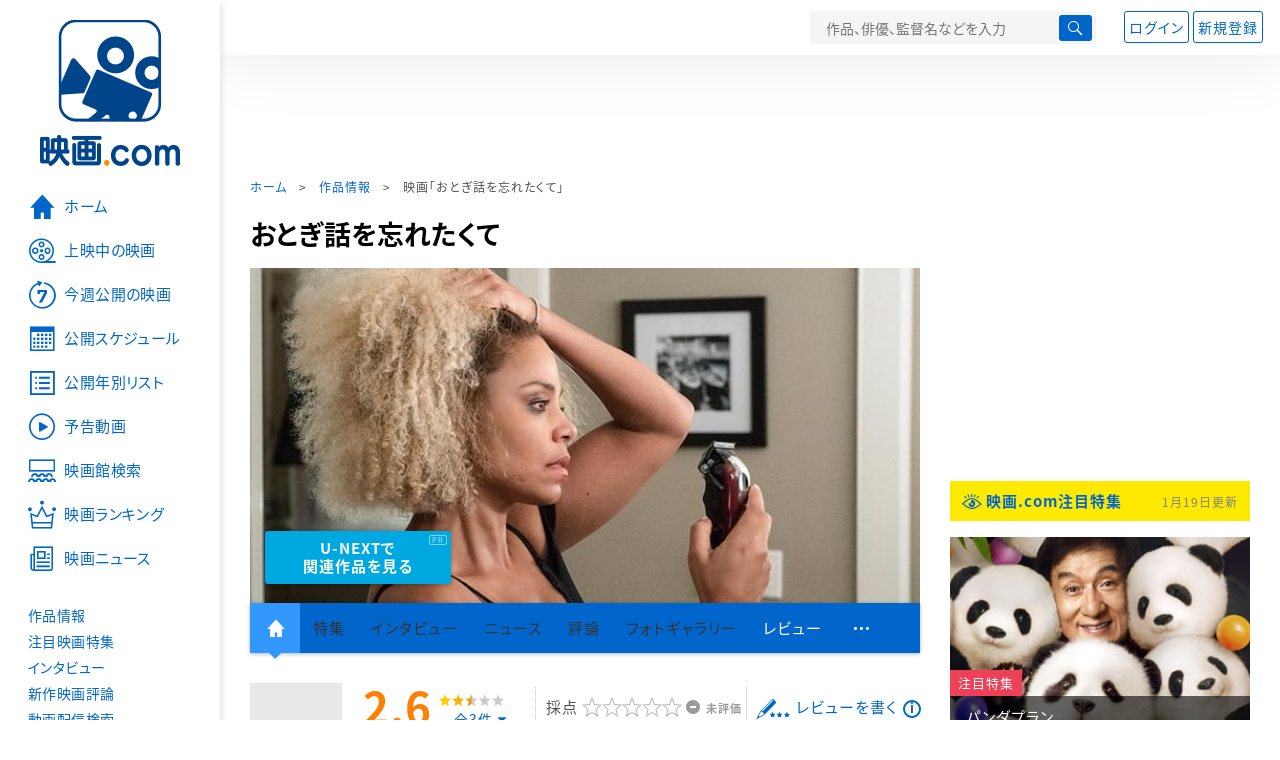

--- FILE ---
content_type: text/html; charset=utf-8
request_url: https://www.google.com/recaptcha/api2/aframe
body_size: 258
content:
<!DOCTYPE HTML><html><head><meta http-equiv="content-type" content="text/html; charset=UTF-8"></head><body><script nonce="6Pm2q8p-WAWzl3wtboPASQ">/** Anti-fraud and anti-abuse applications only. See google.com/recaptcha */ try{var clients={'sodar':'https://pagead2.googlesyndication.com/pagead/sodar?'};window.addEventListener("message",function(a){try{if(a.source===window.parent){var b=JSON.parse(a.data);var c=clients[b['id']];if(c){var d=document.createElement('img');d.src=c+b['params']+'&rc='+(localStorage.getItem("rc::a")?sessionStorage.getItem("rc::b"):"");window.document.body.appendChild(d);sessionStorage.setItem("rc::e",parseInt(sessionStorage.getItem("rc::e")||0)+1);localStorage.setItem("rc::h",'1768853936036');}}}catch(b){}});window.parent.postMessage("_grecaptcha_ready", "*");}catch(b){}</script></body></html>

--- FILE ---
content_type: text/javascript; charset=UTF-8
request_url: https://yads.yjtag.yahoo.co.jp/tag?s=58476_279869&fr_id=yads_9643597-0&p_elem=yads_listing&u=https%3A%2F%2Feiga.com%2Fmovie%2F89703%2F&pv_ts=1768853931910&cu=https%3A%2F%2Feiga.com%2Fmovie%2F89703%2F&suid=5295cb4b-ab18-4042-810d-323e267c0697
body_size: 278
content:
yadsDispatchDeliverProduct({"dsCode":"58476_279869","patternCode":"58476_279869-309372","outputType":"js_responsive","targetID":"yads_listing","requestID":"83de54c8d1933f1b38223cff7788728a","products":[{"adprodsetCode":"58476_279869-309372-337472","adprodType":3,"adURL":"https://yads.yjtag.yahoo.co.jp/yda?adprodset=58476_279869-309372-337472&cb=17688539331&cu=https%3A%2F%2Feiga.com%2Fmovie%2F89703%2F&p_elem=yads_listing&pv_id=83de54c8d1933f1b38223cff7788728a&suid=5295cb4b-ab18-4042-810d-323e267c0697&u=https%3A%2F%2Feiga.com%2Fmovie%2F89703%2F"}]});